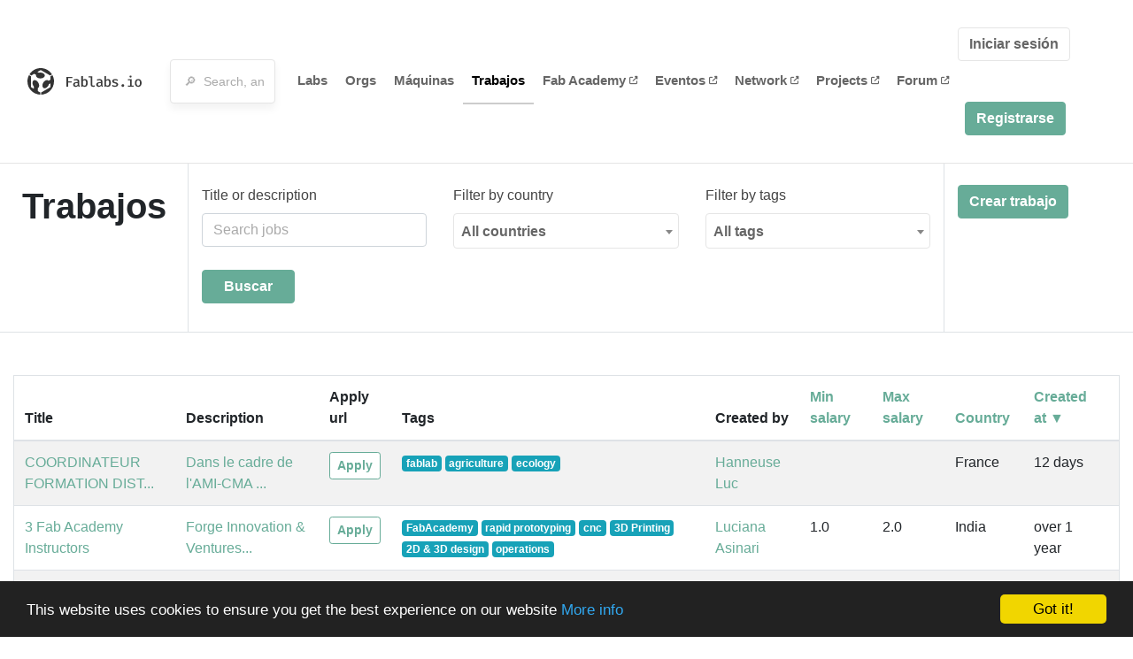

--- FILE ---
content_type: text/html; charset=utf-8
request_url: https://fablabs.io/jobs?locale=es&q%5Bs%5D=created_at+desc
body_size: 35810
content:
<!DOCTYPE html>
<html lang='en' xmlns='http://www.w3.org/1999/xhtml' xmlns:fb='http://www.facebook.com/2008/fbml' xmlns:og='http://ogp.me/ns#'>
<head>
<title>Trabajos | FabLabs</title>
<base target='_parent'>
<meta charset='utf-8'>
<meta content='width=device-width, initial-scale=1.0, user-scalable=no' name='viewport'>
<meta content='Trabajos | FabLabs' property='og:title'>
<meta content='FabLabs.io - The Fab Lab Network' property='og:site_name'>
<meta content='https://fablabs.io/jobs?locale=es&amp;q%5Bs%5D=created_at+desc' property='og:url'>
<meta content='https://www.fablabs.io/logo.jpg' property='og:image'>
<meta content='A platform for connecting Fab Labs and their users from around the world.' property='og:description'>
<meta content='1349222175' property='fb:admins'>
<script src="/assets/application-a5ef7dc0daafce7937ac040a70f2218748921d4caefc4d052181fd930d0f070f.js" data-turbolinks-track="true"></script>
<link href='https://fablabs.io/jobs' rel='canonical'>
<link href='https://api.mapbox.com/mapbox.js/v3.0.1/mapbox.css' rel='stylesheet'>
<script src="https://api.mapbox.com/mapbox.js/v3.0.1/mapbox.js"></script>
<!-- Load chartkick + char.js bundle via CDN -->
<script src="https://cdnjs.cloudflare.com/ajax/libs/chartkick/2.3.0/chartkick.js" integrity="sha512-vb5WQQcLnuPF84N6gRb9OBxe9AvY+rb04YwZIf66g7GImHwUv/u/gILQGrHRdW9BLideA5cA4OZbrFyWjswIcA==" crossorigin="anonymous"></script>
<script src="https://cdnjs.cloudflare.com/ajax/libs/Chart.js/2.9.4/Chart.bundle.js" integrity="sha512-zO8oeHCxetPn1Hd9PdDleg5Tw1bAaP0YmNvPY8CwcRyUk7d7/+nyElmFrB6f7vg4f7Fv4sui1mcep8RIEShczg==" crossorigin="anonymous"></script>
<link rel="stylesheet" media="screen" href="//fonts.googleapis.com/css?family=Open+Sans:400|Montserrat" />
<link rel="stylesheet" media="all" href="/assets/application-92f5452be3930d9d18850d57be598dbfde03ddf6b791a6310713d54b0d70546b.css" data-turbolinks-track="true" />
<link href='/humans.txt' rel='author' type='text/plain'>
<meta name="csrf-param" content="authenticity_token" />
<meta name="csrf-token" content="jpy-a-1jpX3BHqs99F3hnf7_0C7-N8F_1SCMCVuTBWDMgnYAcHyjZMX8GdhgZ11JnzmRFeO3A9AiNFlZjMPcuA" />
<!-- Hotjar Tracking Code for https://fablabs.io/ -->
<script>
  (function(h,o,t,j,a,r){
    h.hj=h.hj||function(){(h.hj.q=h.hj.q||[]).push(arguments)};
      h._hjSettings={hjid:2282890,hjsv:6};
        a=o.getElementsByTagName('head')[0];
        r=o.createElement('script');r.async=1;
        r.src=t+h._hjSettings.hjid+j+h._hjSettings.hjsv;
        a.appendChild(r);
    })(window,document,'https://static.hotjar.com/c/hotjar-','.js?sv=');
</script>

</head>

<body class='production c-jobs a-index '>

<nav class='navbar navbar-custom navbar-expand-lg' role='navigation'>
<div class='container-fluid'>
<a class="navbar-brand" href="/"><img alt="fablabs.io" src="/assets/logo-78c5ba6a9895eaf5debdd08d9856b62703ebf0658507f6972742505cb1f75a7b.svg" />
</a><button aria-controls='navbar' aria-expanded='false' aria-label='Toggle navigation' class='mt-0 navbar-toggler' data-target='#navbar' data-toggle='collapse' type='button'>
<i class='fa fa-bars fa-lg'></i>
</button>
<div class='collapse navbar-collapse' id='navbar'>
<form class="navbar-form" action="/search" accept-charset="UTF-8" method="get"><div class='form-group container-fluid mb-0'>
<input type="text" name="query" id="search-box" class="form-control" autocomplete="off" placeholder="🔎  Search, anything" />
<button hidden type='submit'>Search</button>
</div>
</form><ul class='navbar-nav'>
<li class='nav-item'>
<a class="nav-link" href="/labs">Labs</a>
</li>
<li class='nav-item'>
<a class="nav-link" href="/organizations">Orgs</a>
</li>
<li class='nav-item'>
<a class="nav-link" href="/machines">Máquinas</a>
</li>
<li class='nav-item active'>
<a class="nav-link" href="/jobs">Trabajos</a>
</li>
<li class='nav-item'>
<a target="_blank" class="nav-link" href="https://fabacademy.org/">Fab&nbsp;Academy
<i class="fa-solid fa-up-right-from-square fa-2xs ml-1" aria-hidden="true"></i>
</a></li>
<li class='nav-item'>
<a target="_blank" class="nav-link" href="https://fabevent.org/">Eventos
<i class="fa-solid fa-up-right-from-square fa-2xs ml-1" aria-hidden="true"></i>
</a></li>
<li class='nav-item'>
<a target="_blank" class="nav-link" href="https://live.fablabs.io/">Network
<i class="fa-solid fa-up-right-from-square fa-2xs ml-1" aria-hidden="true"></i>
</a></li>
<li class='nav-item'>
<a target="_blank" class="nav-link" href="https://projects.fablabs.io">Projects
<i class="fa-solid fa-up-right-from-square fa-2xs ml-1" aria-hidden="true"></i>
</a></li>
<li class='nav-item'>
<a target="_blank" class="nav-link" href="https://forum.fablabs.io">Forum
<i class="fa-solid fa-up-right-from-square fa-2xs ml-1" aria-hidden="true"></i>
</a></li>
</ul>
<ul class='nav navbar-nav ml-auto'>
<li class='navbar-btn'>
<a class="btn btn-default w-100" href="/signin">Iniciar sesión</a>
</li>
<li class='navbar-btn'>
<a class="btn btn-primary w-100" href="/signup">Registrarse</a>
</li>
<li class='navbar-btn'></li>
</ul>
</div>
</div>
</nav>

<div id='main'>
<div class='container-fluid border-bottom mb-5'>
<form class="job_search" id="job_search" action="/jobs" accept-charset="UTF-8" method="get"><div class='row'>
<div class='col-md-2 border-right text-center py-4'>
<h1 itemprop="name">Trabajos</h1>
</div>
<div class='col-md-8 border-right py-4'>
<div class='row'>
<div class='col-lg-4'>
<label for="q_title_or_description_or_tags_name_cont">Title or description</label>
<input placeholder="Search jobs" class="form-control mb-3" type="search" name="q[title_or_description_or_tags_name_cont]" id="q_title_or_description_or_tags_name_cont" />
</div>
<div class='col-lg-4 mb-3'>
<label for="q_country_code_eq">Filter by country</label>
<select class="form-control my-3" name="q[country_code_eq]" id="q_country_code_eq"><option value="">All countries</option>
<option value="DE">Alemania</option>
<option value="AT">Austria</option>
<option value="BE">Bélgica</option>
<option value="CN">China</option>
<option value="AE">Emiratos Árabes Unidos</option>
<option value="ES">España</option>
<option value="US">Estados Unidos</option>
<option value="FR">Francia</option>
<option value="GF">Guayana Francesa</option>
<option value="IN">India</option>
<option value="JO">Jordania</option>
<option value="RW">Ruanda</option></select>
</div>
<div class='col-lg-4'>
<label for="q_tags_id_eq">Filter by tags</label>
<select class="form-control my-3" name="q[tags_id_eq]" id="q_tags_id_eq"><option value="">All tags</option>
<option value="248">rapid prototyping</option>
<option value="303">education</option>
<option value="53">laser cutting</option>
<option value="323">FabAcademy</option>
<option value="325">digital fabrication</option>
<option value="11">3D Printing</option>
<option value="1">3d printers</option>
<option value="40">cnc</option>
<option value="23">Architecture</option>
<option value="30">3D printer</option>
<option value="33">Laser</option>
<option value="324">management</option>
<option value="16">Software</option>
<option value="146">robotics</option>
<option value="103">fablab</option>
<option value="1312">3D design</option>
<option value="1313">prototyping</option>
<option value="1168">milling machine</option>
<option value="1214">digital media</option>
<option value="1215">communications</option>
<option value="1216">technological training</option>
<option value="1217">community base support</option>
<option value="1234">laser cutters</option>
<option value="1317">schools</option>
<option value="1318">colleges</option>
<option value="1319">maker training</option>
<option value="1320">Zero2Maker</option>
<option value="1233">machine building</option>
<option value="1213">operations</option>
<option value="1235">fab lab</option>
<option value="1236">technician</option>
<option value="1185">machine maintenance</option>
<option value="1186">finishing</option>
<option value="1187">machine installation</option>
<option value="1188">demo center</option>
<option value="1189">aplication engineer</option>
<option value="1191">Design</option>
<option value="1192">Fabrication</option>
<option value="1193">Engineering</option>
<option value="1190">Teaching</option>
<option value="1200">Tech help</option>
<option value="1201">Driving</option>
<option value="1202">supervision</option>
<option value="1262">digital farbication</option>
<option value="1263">FabAcademy Instructor</option>
<option value="1264">interaction</option>
<option value="1265">advanced-manufacturing</option>
<option value="1395">Computer Science</option>
<option value="1396">Electrical Engineering</option>
<option value="1397">programming</option>
<option value="1398">IoT</option>
<option value="1184">3D print</option>
<option value="1194">solder</option>
<option value="1195">lathe</option>
<option value="1197">AutoDesk</option>
<option value="1198">coding</option>
<option value="1199">training</option>
<option value="1203">project manager</option>
<option value="1204">director</option>
<option value="1196">electronics</option>
<option value="1266">2D &amp; 3D design</option>
<option value="1148">urban production</option>
<option value="1370">k12</option>
<option value="1371">teacher</option>
<option value="1327">PCB</option>
<option value="1372">Rural</option>
<option value="1149">digital transformation</option>
<option value="1150">circular economy</option>
<option value="1151">open-source hardware</option>
<option value="1472">agriculture</option>
<option value="1473">ecology</option></select>
</div>
<div class='col-lg-6'>
<input type="submit" name="commit" value="Buscar" class="btn btn-primary my-2 px-4 ml-auto" data-disable-with="Buscar" />
</div>
</div>
</div>
<div class='col-md-2 py-4'>
<a target="_blank" class="btn btn-primary" href="https://docs.google.com/forms/d/e/1FAIpQLSeSf0baoFfeEMZamGup9XhUv4LJTSn1vFRYea-n8ZgidYPPQQ/viewform">Crear trabajo</a>
</div>
</div>
</form></div>
<div class='container-fluid'>
<table class='table table-hover table-striped border'>
<thead>
<tr>
<th>Title</th>
<th>Description</th>
<th>Apply url</th>
<th>Tags</th>
<th>Created by</th>
<th><a class="sort_link " href="/jobs?locale=es&amp;q%5Bs%5D=min_salary+asc">Min salary</a></th>
<th><a class="sort_link " href="/jobs?locale=es&amp;q%5Bs%5D=max_salary+asc">Max salary</a></th>
<th><a class="sort_link " href="/jobs?locale=es&amp;q%5Bs%5D=country_code+asc">Country</a></th>
<th><a class="sort_link desc" href="/jobs?locale=es&amp;q%5Bs%5D=created_at+asc">Created at&nbsp;&#9660;</a></th>
<th></th>
</tr>
</thead>
<tbody>
<tr>
<td><a href="/jobs/32">COORDINATEUR FORMATION DIST...</a></td>
<td><a href="/jobs/32">Dans le cadre de l&#39;AMI-CMA ...</a></td>
<td>
<a target="_blank" class="btn btn-sm btn-outline-primary" href="https://carrieres.unilasalle.fr/jobs/7028799-coordinateur-formation-distribuee-learning-by-doing-f-h">Apply</a>
</td>
<td>
<a class="badge badge-info" href="/jobs?q%5Btags_name_cont%5D=fablab">fablab</a>
<a class="badge badge-info" href="/jobs?q%5Btags_name_cont%5D=agriculture">agriculture</a>
<a class="badge badge-info" href="/jobs?q%5Btags_name_cont%5D=ecology">ecology</a>
</td>
<td><a href="/users/lhanneus">Hanneuse Luc</a></td>
<td></td>
<td></td>
<td>France</td>
<td title='2026-01-12 12:52:50 UTC'>12 days</td>
<td>
</td>
</tr>
<tr>
<td><a href="/jobs/30">3 Fab Academy Instructors</a></td>
<td><a href="/jobs/30">Forge Innovation &amp; Ventures...</a></td>
<td>
<a target="_blank" class="btn btn-sm btn-outline-primary" href="mailto:careers@forge-iv.co">Apply</a>
</td>
<td>
<a class="badge badge-info" href="/jobs?q%5Btags_name_cont%5D=FabAcademy">FabAcademy</a>
<a class="badge badge-info" href="/jobs?q%5Btags_name_cont%5D=rapid+prototyping">rapid prototyping</a>
<a class="badge badge-info" href="/jobs?q%5Btags_name_cont%5D=cnc">cnc</a>
<a class="badge badge-info" href="/jobs?q%5Btags_name_cont%5D=3D+Printing">3D Printing</a>
<a class="badge badge-info" href="/jobs?q%5Btags_name_cont%5D=2D+%26+3D+design">2D &amp; 3D design</a>
<a class="badge badge-info" href="/jobs?q%5Btags_name_cont%5D=operations">operations</a>
</td>
<td><a href="/users/luciana123">Luciana Asinari</a></td>
<td>1.0</td>
<td>2.0</td>
<td>India</td>
<td title='2024-10-15 12:37:09 UTC'>over 1 year</td>
<td>
</td>
</tr>
<tr>
<td><a href="/jobs/29">INACTIVE</a></td>
<td><a href="/jobs/29"></a></td>
<td>
</td>
<td>
</td>
<td><a href="/users/luciana123">Luciana Asinari</a></td>
<td></td>
<td></td>
<td>China</td>
<td title='2024-08-26 09:12:14 UTC'>over 1 year</td>
<td>
</td>
</tr>
<tr>
<td><a href="/jobs/28">Embedded Systems Engineer —...</a></td>
<td><a href="/jobs/28">The Electric Plant Co, foun...</a></td>
<td>
<a target="_blank" class="btn btn-sm btn-outline-primary" href="https://forms.gle/niYeHNZtWwEpxykD9">Apply</a>
</td>
<td>
<a class="badge badge-info" href="/jobs?q%5Btags_name_cont%5D=Computer+Science">Computer Science</a>
<a class="badge badge-info" href="/jobs?q%5Btags_name_cont%5D=Electrical+Engineering">Electrical Engineering</a>
<a class="badge badge-info" href="/jobs?q%5Btags_name_cont%5D=programming">programming</a>
<a class="badge badge-info" href="/jobs?q%5Btags_name_cont%5D=IoT">IoT</a>
</td>
<td><a href="/users/luciana123">Luciana Asinari</a></td>
<td>1.0</td>
<td>2.0</td>
<td>United States</td>
<td title='2024-08-01 18:02:04 UTC'>over 1 year</td>
<td>
</td>
</tr>
<tr>
<td><a href="/jobs/27">Creative Rapid Prototyping ...</a></td>
<td><a href="/jobs/27">Fab Lab Barcelona, part of ...</a></td>
<td>
<a target="_blank" class="btn btn-sm btn-outline-primary" href="https://fablabbcn.org/jobs/creative-rapid-prototyping-expert">Apply</a>
</td>
<td>
<a class="badge badge-info" href="/jobs?q%5Btags_name_cont%5D=FabAcademy">FabAcademy</a>
<a class="badge badge-info" href="/jobs?q%5Btags_name_cont%5D=rapid+prototyping">rapid prototyping</a>
<a class="badge badge-info" href="/jobs?q%5Btags_name_cont%5D=2D+%26+3D+design">2D &amp; 3D design</a>
<a class="badge badge-info" href="/jobs?q%5Btags_name_cont%5D=electronics">electronics</a>
</td>
<td><a href="/users/luciana123">Luciana Asinari</a></td>
<td>22000.0</td>
<td>25000.0</td>
<td>Spain</td>
<td title='2024-07-26 09:40:11 UTC'>over 1 year</td>
<td>
</td>
</tr>
<tr>
<td><a href="/jobs/26">INSTRUCTOR &amp; ASSISTANT  LAB...</a></td>
<td><a href="/jobs/26">FabLab Sant Cugat, located ...</a></td>
<td>
<a target="_blank" class="btn btn-sm btn-outline-primary" href="https://www.fablabsantcugat.com/instructor-assistant-lab-manager">Apply</a>
</td>
<td>
<a class="badge badge-info" href="/jobs?q%5Btags_name_cont%5D=rapid+prototyping">rapid prototyping</a>
<a class="badge badge-info" href="/jobs?q%5Btags_name_cont%5D=cnc">cnc</a>
<a class="badge badge-info" href="/jobs?q%5Btags_name_cont%5D=3D+Printing">3D Printing</a>
<a class="badge badge-info" href="/jobs?q%5Btags_name_cont%5D=2D+%26+3D+design">2D &amp; 3D design</a>
<a class="badge badge-info" href="/jobs?q%5Btags_name_cont%5D=operations">operations</a>
</td>
<td><a href="/users/luciana123">Luciana Asinari</a></td>
<td>1.0</td>
<td>2.0</td>
<td>Spain</td>
<td title='2024-05-29 14:45:21 UTC'>over 1 year</td>
<td>
</td>
</tr>
<tr>
<td><a href="/jobs/25">DINAMIZADOR/A de un FAB LAB...</a></td>
<td><a href="/jobs/25">ARACOVE (Asociación de Desa...</a></td>
<td>
<a target="_blank" class="btn btn-sm btn-outline-primary" href="https://www.aracove.com/">Apply</a>
</td>
<td>
<a class="badge badge-info" href="/jobs?q%5Btags_name_cont%5D=electronics">electronics</a>
<a class="badge badge-info" href="/jobs?q%5Btags_name_cont%5D=2D+%26+3D+design">2D &amp; 3D design</a>
<a class="badge badge-info" href="/jobs?q%5Btags_name_cont%5D=3D+Printing">3D Printing</a>
<a class="badge badge-info" href="/jobs?q%5Btags_name_cont%5D=cnc">cnc</a>
<a class="badge badge-info" href="/jobs?q%5Btags_name_cont%5D=Rural">Rural</a>
</td>
<td><a href="/users/luciana123">Luciana Asinari</a></td>
<td>34.0</td>
<td>36.0</td>
<td>Spain</td>
<td title='2024-04-30 10:45:23 UTC'>over 1 year</td>
<td>
</td>
</tr>
<tr>
<td><a href="/jobs/24">Secondary school DT teacher...</a></td>
<td><a href="/jobs/24">We are from ISA Internation...</a></td>
<td>
<a target="_blank" class="btn btn-sm btn-outline-primary" href="https://www.isaieg.com/">Apply</a>
</td>
<td>
<a class="badge badge-info" href="/jobs?q%5Btags_name_cont%5D=k12">k12</a>
<a class="badge badge-info" href="/jobs?q%5Btags_name_cont%5D=digital+fabrication">digital fabrication</a>
<a class="badge badge-info" href="/jobs?q%5Btags_name_cont%5D=teacher">teacher</a>
</td>
<td><a href="/users/luciana123">Luciana Asinari</a></td>
<td>21.0</td>
<td>22.0</td>
<td>China</td>
<td title='2024-04-22 13:22:33 UTC'>almost 2 years</td>
<td>
</td>
</tr>
<tr>
<td><a href="/jobs/23">Fab Lab Technician</a></td>
<td><a href="/jobs/23">ABOUT

Cellectric is offe...</a></td>
<td>
<a target="_blank" class="btn btn-sm btn-outline-primary" href="https://www.linkedin.com/jobs/search/?alertAction=viewjobs&amp;currentJobId=3781865095&amp;f_TPR=a1701871593-&amp;origin=JOB_ALERT_EMAIL&amp;savedSearchId=1723773571&amp;start=25">Apply</a>
</td>
<td>
<a class="badge badge-info" href="/jobs?q%5Btags_name_cont%5D=rapid+prototyping">rapid prototyping</a>
<a class="badge badge-info" href="/jobs?q%5Btags_name_cont%5D=cnc">cnc</a>
<a class="badge badge-info" href="/jobs?q%5Btags_name_cont%5D=3D+Printing">3D Printing</a>
<a class="badge badge-info" href="/jobs?q%5Btags_name_cont%5D=2D+%26+3D+design">2D &amp; 3D design</a>
<a class="badge badge-info" href="/jobs?q%5Btags_name_cont%5D=operations">operations</a>
</td>
<td><a href="/users/luciana123">Luciana Asinari</a></td>
<td>3000.0</td>
<td>3500.0</td>
<td>Austria</td>
<td title='2023-12-11 16:03:24 UTC'>about 2 years</td>
<td>
</td>
</tr>
<tr>
<td><a href="/jobs/22">Development engineer focuse...</a></td>
<td><a href="/jobs/22">Participate in the developm...</a></td>
<td>
<a target="_blank" class="btn btn-sm btn-outline-primary" href="https://www.inmachines.net/development-engineer">Apply</a>
</td>
<td>
<a class="badge badge-info" href="/jobs?q%5Btags_name_cont%5D=machine+building">machine building</a>
<a class="badge badge-info" href="/jobs?q%5Btags_name_cont%5D=cnc">cnc</a>
<a class="badge badge-info" href="/jobs?q%5Btags_name_cont%5D=3D+Printing">3D Printing</a>
<a class="badge badge-info" href="/jobs?q%5Btags_name_cont%5D=laser+cutting">laser cutting</a>
<a class="badge badge-info" href="/jobs?q%5Btags_name_cont%5D=PCB">PCB</a>
<a class="badge badge-info" href="/jobs?q%5Btags_name_cont%5D=electronics">electronics</a>
<a class="badge badge-info" href="/jobs?q%5Btags_name_cont%5D=Software">Software</a>
</td>
<td><a href="/users/jeanmichelmolenaar">Jean michel Molenaar</a></td>
<td></td>
<td></td>
<td>Germany</td>
<td title='2023-08-14 11:06:53 UTC'>over 2 years</td>
<td>
</td>
</tr>
<tr>
<td><a href="/jobs/21">Fab Academy &amp; Maker Experts</a></td>
<td><a href="/jobs/21">EnCube Labs (encube.co) is ...</a></td>
<td>
</td>
<td>
<a class="badge badge-info" href="/jobs?q%5Btags_name_cont%5D=cnc">cnc</a>
<a class="badge badge-info" href="/jobs?q%5Btags_name_cont%5D=3D+Printing">3D Printing</a>
<a class="badge badge-info" href="/jobs?q%5Btags_name_cont%5D=2D+%26+3D+design">2D &amp; 3D design</a>
<a class="badge badge-info" href="/jobs?q%5Btags_name_cont%5D=electronics">electronics</a>
<a class="badge badge-info" href="/jobs?q%5Btags_name_cont%5D=schools">schools</a>
<a class="badge badge-info" href="/jobs?q%5Btags_name_cont%5D=colleges">colleges</a>
<a class="badge badge-info" href="/jobs?q%5Btags_name_cont%5D=maker+training">maker training</a>
<a class="badge badge-info" href="/jobs?q%5Btags_name_cont%5D=Zero2Maker">Zero2Maker</a>
</td>
<td><a href="/users/luciana123">Luciana Asinari</a></td>
<td>1.0</td>
<td>0.0</td>
<td>India</td>
<td title='2023-05-29 12:57:11 UTC'>over 2 years</td>
<td>
</td>
</tr>
<tr>
<td><a href="/jobs/20">Expert in prototyping for a...</a></td>
<td><a href="/jobs/20">We&#39;re a team of MIT grads b...</a></td>
<td>
</td>
<td>
<a class="badge badge-info" href="/jobs?q%5Btags_name_cont%5D=3D+design">3D design</a>
<a class="badge badge-info" href="/jobs?q%5Btags_name_cont%5D=prototyping">prototyping</a>
</td>
<td><a href="/users/luciana123">Luciana Asinari</a></td>
<td>1.0</td>
<td>2.0</td>
<td>United States</td>
<td title='2023-05-26 10:41:18 UTC'>over 2 years</td>
<td>
</td>
</tr>
<tr>
<td><a href="/jobs/19">Fabrication Laboratory Assi...</a></td>
<td><a href="/jobs/19">IAAC is looking for an acti...</a></td>
<td>
<a target="_blank" class="btn btn-sm btn-outline-primary" href="https://iaac.net/fabrication-laboratory-assistant/">Apply</a>
</td>
<td>
<a class="badge badge-info" href="/jobs?q%5Btags_name_cont%5D=cnc">cnc</a>
<a class="badge badge-info" href="/jobs?q%5Btags_name_cont%5D=3D+Printing">3D Printing</a>
<a class="badge badge-info" href="/jobs?q%5Btags_name_cont%5D=2D+%26+3D+design">2D &amp; 3D design</a>
<a class="badge badge-info" href="/jobs?q%5Btags_name_cont%5D=robotics">robotics</a>
<a class="badge badge-info" href="/jobs?q%5Btags_name_cont%5D=electronics">electronics</a>
</td>
<td><a href="/users/luciana123">Luciana Asinari</a></td>
<td>18000.0</td>
<td>23000.0</td>
<td>Spain</td>
<td title='2022-09-01 13:56:20 UTC'>over 3 years</td>
<td>
</td>
</tr>
<tr>
<td><a href="/jobs/18">Expert in Robotics and Digi...</a></td>
<td><a href="/jobs/18">The IAAC - Institute for Ad...</a></td>
<td>
<a target="_blank" class="btn btn-sm btn-outline-primary" href="https://iaac.net/expert-in-robotic-and-digital-fabrication/">Apply</a>
</td>
<td>
<a class="badge badge-info" href="/jobs?q%5Btags_name_cont%5D=robotics">robotics</a>
<a class="badge badge-info" href="/jobs?q%5Btags_name_cont%5D=interaction">interaction</a>
<a class="badge badge-info" href="/jobs?q%5Btags_name_cont%5D=advanced-manufacturing">advanced-manufacturing</a>
</td>
<td><a href="/users/luciana123">Luciana Asinari</a></td>
<td>25000.0</td>
<td>30000.0</td>
<td>Spain</td>
<td title='2022-09-01 13:48:30 UTC'>over 3 years</td>
<td>
</td>
</tr>
<tr>
<td><a href="/jobs/17">Instructor - Fab Academy</a></td>
<td><a href="/jobs/17">FabLab Rwanda is looking fo...</a></td>
<td>
</td>
<td>
<a class="badge badge-info" href="/jobs?q%5Btags_name_cont%5D=FabAcademy+Instructor">FabAcademy Instructor</a>
</td>
<td><a href="/users/luciana123">Luciana Asinari</a></td>
<td></td>
<td></td>
<td>Rwanda</td>
<td title='2022-08-24 08:24:49 UTC'>over 3 years</td>
<td>
</td>
</tr>
<tr>
<td><a href="/jobs/16">Technology Specialist and F...</a></td>
<td><a href="/jobs/16">The Florida Atlantic Univer...</a></td>
<td>
<a target="_blank" class="btn btn-sm btn-outline-primary" href="https://www.fau.edu/jobs/">Apply</a>
</td>
<td>
<a class="badge badge-info" href="/jobs?q%5Btags_name_cont%5D=Architecture">Architecture</a>
<a class="badge badge-info" href="/jobs?q%5Btags_name_cont%5D=digital+farbication">digital farbication</a>
<a class="badge badge-info" href="/jobs?q%5Btags_name_cont%5D=management">management</a>
</td>
<td><a href="/users/luciana123">Luciana Asinari</a></td>
<td>1.0</td>
<td>1.0</td>
<td>United States</td>
<td title='2022-07-19 14:49:57 UTC'>over 3 years</td>
<td>
</td>
</tr>
<tr>
<td><a href="/jobs/15">Fab Lab Technician</a></td>
<td><a href="/jobs/15">About the job:



InMac...</a></td>
<td>
<a target="_blank" class="btn btn-sm btn-outline-primary" href="https://www.inmachines.net/fab-lab-technician">Apply</a>
</td>
<td>
<a class="badge badge-info" href="/jobs?q%5Btags_name_cont%5D=fab+lab">fab lab</a>
<a class="badge badge-info" href="/jobs?q%5Btags_name_cont%5D=technician">technician</a>
<a class="badge badge-info" href="/jobs?q%5Btags_name_cont%5D=3D+Printing">3D Printing</a>
<a class="badge badge-info" href="/jobs?q%5Btags_name_cont%5D=laser+cutting">laser cutting</a>
<a class="badge badge-info" href="/jobs?q%5Btags_name_cont%5D=machine+building">machine building</a>
</td>
<td><a href="/users/jeanmichelmolenaar">Jean michel Molenaar</a></td>
<td>30000.0</td>
<td>38000.0</td>
<td>Germany</td>
<td title='2021-11-30 11:37:35 UTC'>about 4 years</td>
<td>
</td>
</tr>
<tr>
<td><a href="/jobs/14">Open Source Machine Developer</a></td>
<td><a href="/jobs/14">InMachines is currently inv...</a></td>
<td>
<a target="_blank" class="btn btn-sm btn-outline-primary" href="https://www.inmachines.net/development-engineer-for-open-source-machine-building">Apply</a>
</td>
<td>
<a class="badge badge-info" href="/jobs?q%5Btags_name_cont%5D=machine+building">machine building</a>
<a class="badge badge-info" href="/jobs?q%5Btags_name_cont%5D=laser+cutters">laser cutters</a>
<a class="badge badge-info" href="/jobs?q%5Btags_name_cont%5D=3d+printers">3d printers</a>
</td>
<td><a href="/users/jeanmichelmolenaar">Jean michel Molenaar</a></td>
<td>38000.0</td>
<td>45000.0</td>
<td>Germany</td>
<td title='2021-11-30 11:35:32 UTC'>about 4 years</td>
<td>
</td>
</tr>
<tr>
<td><a href="/jobs/13">Fab Academy Instructor, ful...</a></td>
<td><a href="/jobs/13">The ECAE FabLab, Emirates C...</a></td>
<td>
</td>
<td>
<a class="badge badge-info" href="/jobs?q%5Btags_name_cont%5D=FabAcademy">FabAcademy</a>
</td>
<td><a href="/users/luciana123">Luciana Asinari</a></td>
<td>1.0</td>
<td>2.0</td>
<td>United Arab Emirates</td>
<td title='2021-11-02 15:57:04 UTC'>about 4 years</td>
<td>
</td>
</tr>
<tr>
<td><a href="/jobs/12">Technology Coach @ BreakFre...</a></td>
<td><a href="/jobs/12">At BreakFree Education our ...</a></td>
<td>
<a target="_blank" class="btn btn-sm btn-outline-primary" href="https://www.breakfree-ed.org/technology-coach">Apply</a>
</td>
<td>
<a class="badge badge-info" href="/jobs?q%5Btags_name_cont%5D=digital+media">digital media</a>
<a class="badge badge-info" href="/jobs?q%5Btags_name_cont%5D=communications">communications</a>
<a class="badge badge-info" href="/jobs?q%5Btags_name_cont%5D=technological+training">technological training</a>
<a class="badge badge-info" href="/jobs?q%5Btags_name_cont%5D=community+base+support">community base support</a>
</td>
<td><a href="/users/luciana123">Luciana Asinari</a></td>
<td>1.0</td>
<td>2.0</td>
<td>United States</td>
<td title='2021-06-28 13:16:21 UTC'>over 4 years</td>
<td>
</td>
</tr>
<tr>
<td><a href="/jobs/11">Head of Makerspace @ Motion...</a></td>
<td><a href="/jobs/11">MotionLab.Berlin is a 4500 ...</a></td>
<td>
<a target="_blank" class="btn btn-sm btn-outline-primary" href="https://motionlab.softgarden.io/job/10924096?l=en">Apply</a>
</td>
<td>
<a class="badge badge-info" href="/jobs?q%5Btags_name_cont%5D=management">management</a>
<a class="badge badge-info" href="/jobs?q%5Btags_name_cont%5D=operations">operations</a>
<a class="badge badge-info" href="/jobs?q%5Btags_name_cont%5D=digital+fabrication">digital fabrication</a>
</td>
<td><a href="/users/luciana123">Luciana Asinari</a></td>
<td>1.0</td>
<td>2.0</td>
<td>Germany</td>
<td title='2021-06-28 13:08:54 UTC'>over 4 years</td>
<td>
</td>
</tr>
<tr>
<td><a href="/jobs/10">Directora FABLAB TE</a></td>
<td><a href="/jobs/10">Coordinating the commission...</a></td>
<td>
<a target="_blank" class="btn btn-sm btn-outline-primary" href="https://docs.google.com/document/d/1lnFAtd2_yWUcj1dYBKu8XLPZsTVUpatR_DbnSaCbA9A/edit?usp=sharing">Apply</a>
</td>
<td>
<a class="badge badge-info" href="/jobs?q%5Btags_name_cont%5D=cnc">cnc</a>
<a class="badge badge-info" href="/jobs?q%5Btags_name_cont%5D=3D+Printing">3D Printing</a>
<a class="badge badge-info" href="/jobs?q%5Btags_name_cont%5D=project+manager">project manager</a>
<a class="badge badge-info" href="/jobs?q%5Btags_name_cont%5D=director">director</a>
<a class="badge badge-info" href="/jobs?q%5Btags_name_cont%5D=digital+fabrication">digital fabrication</a>
</td>
<td><a href="/users/bnore">Norella Coronell</a></td>
<td></td>
<td></td>
<td>Spain</td>
<td title='2021-05-03 00:09:15 UTC'>over 4 years</td>
<td>
</td>
</tr>
<tr>
<td><a href="/jobs/9">Team Lead</a></td>
<td><a href="/jobs/9">Support the educational and...</a></td>
<td>
<a target="_blank" class="btn btn-sm btn-outline-primary" href="https://recruiting.paylocity.com/Recruiting/Jobs/Details/501074">Apply</a>
</td>
<td>
<a class="badge badge-info" href="/jobs?q%5Btags_name_cont%5D=Tech+help">Tech help</a>
<a class="badge badge-info" href="/jobs?q%5Btags_name_cont%5D=Driving">Driving</a>
<a class="badge badge-info" href="/jobs?q%5Btags_name_cont%5D=supervision">supervision</a>
</td>
<td><a href="/users/bnore">Norella Coronell</a></td>
<td>25000.0</td>
<td>35000.0</td>
<td>United States</td>
<td title='2021-05-03 00:06:12 UTC'>over 4 years</td>
<td>
</td>
</tr>
<tr>
<td><a href="/jobs/8">Makerspace Professional</a></td>
<td><a href="/jobs/8">La Porte County Public Libr...</a></td>
<td>
<a target="_blank" class="btn btn-sm btn-outline-primary" href="https://recruiting.paylocity.com/Recruiting/Jobs/Details/501005">Apply</a>
</td>
<td>
<a class="badge badge-info" href="/jobs?q%5Btags_name_cont%5D=cnc">cnc</a>
<a class="badge badge-info" href="/jobs?q%5Btags_name_cont%5D=3D+printer">3D printer</a>
<a class="badge badge-info" href="/jobs?q%5Btags_name_cont%5D=Laser">Laser</a>
<a class="badge badge-info" href="/jobs?q%5Btags_name_cont%5D=solder">solder</a>
<a class="badge badge-info" href="/jobs?q%5Btags_name_cont%5D=lathe">lathe</a>
<a class="badge badge-info" href="/jobs?q%5Btags_name_cont%5D=robotics">robotics</a>
<a class="badge badge-info" href="/jobs?q%5Btags_name_cont%5D=electronics">electronics</a>
<a class="badge badge-info" href="/jobs?q%5Btags_name_cont%5D=AutoDesk">AutoDesk</a>
<a class="badge badge-info" href="/jobs?q%5Btags_name_cont%5D=coding">coding</a>
<a class="badge badge-info" href="/jobs?q%5Btags_name_cont%5D=Teaching">Teaching</a>
<a class="badge badge-info" href="/jobs?q%5Btags_name_cont%5D=training">training</a>
</td>
<td><a href="/users/bnore">Norella Coronell</a></td>
<td>35500.0</td>
<td>49900.0</td>
<td>United States</td>
<td title='2021-05-03 00:04:52 UTC'>over 4 years</td>
<td>
</td>
</tr>
<tr>
<td><a href="/jobs/7">IDEAS Center Director</a></td>
<td><a href="/jobs/7">Gould Academy seeks a candi...</a></td>
<td>
<a target="_blank" class="btn btn-sm btn-outline-primary" href="https://gouldacademy.org/wp-content/uploads/2021/04/job_posting_Director-of-IDEA-center-2021-v3-1.pdf">Apply</a>
</td>
<td>
<a class="badge badge-info" href="/jobs?q%5Btags_name_cont%5D=education">education</a>
<a class="badge badge-info" href="/jobs?q%5Btags_name_cont%5D=Teaching">Teaching</a>
<a class="badge badge-info" href="/jobs?q%5Btags_name_cont%5D=Design">Design</a>
<a class="badge badge-info" href="/jobs?q%5Btags_name_cont%5D=Fabrication">Fabrication</a>
<a class="badge badge-info" href="/jobs?q%5Btags_name_cont%5D=robotics">robotics</a>
<a class="badge badge-info" href="/jobs?q%5Btags_name_cont%5D=Engineering">Engineering</a>
</td>
<td><a href="/users/bnore">Norella Coronell</a></td>
<td></td>
<td></td>
<td>United States</td>
<td title='2021-05-03 00:03:20 UTC'>over 4 years</td>
<td>
</td>
</tr>
</tbody>
</table>
<nav class="m-auto">
  <ul class="pagination ">
    
    
        <li class="page-item active">
  <a class="page-link" href="/jobs?locale=es&amp;q%5Bs%5D=created_at+desc">1</a>
</li>

        <li class="page-item">
  <a class="page-link" rel="next" href="/jobs?locale=es&amp;page=2&amp;q%5Bs%5D=created_at+desc">2</a>
</li>

    <li class="page-item">
  <a class="page-link" rel="next" href="/jobs?locale=es&amp;page=2&amp;q%5Bs%5D=created_at+desc">Next &rsaquo;</a>
</li>

    <li class="page-item">
  <a class="page-link" href="/jobs?locale=es&amp;page=2&amp;q%5Bs%5D=created_at+desc">Last &raquo;</a>
</li>

  </ul>
</nav>

</div>

</div>

    <!-- Begin Cookie Consent plugin by Silktide - http://silktide.com/cookieconsent -->
    <script type="text/javascript">
        window.cookieconsent_options = {"message":"This website uses cookies to ensure you get the best experience on our website","dismiss":"Got it!","learnMore":"More info","link":"/cookie-policy","theme":"dark-bottom"};
    </script>

    <script type="text/javascript" src="//cdnjs.cloudflare.com/ajax/libs/cookieconsent2/1.0.10/cookieconsent.min.js"></script>
    <!-- End Cookie Consent plugin -->
    
<footer>
<div class='container footer-links'>
<div class='row'>
<div class='col-md-4'>
<a href='https://distributeddesign.eu/' target='_blank'><img class="img-fluid" alt="Co-funded by the Creative Europe programme of the European Union" src="/assets/home/DDMP_Logo_EU_large_black-2c3aa7f7ded9e5eb8a33fb5cbd911784881d062599fbaf391912e6d519fa3350.png" /></a>
<br>
<a href='https://fabfoundation.org/' target='_blank'><img alt="Fab Foundation" class="img-fluid mb-3" src="/assets/home/fabfnd-5889231883a71b5cdf0e3d31b34375a00ce9f11ef0f54683e113c60248d3b93c.png" /></a>
<br>
</div>
<div class='col-md-4 mb-3'>
<ul>
<li><a href="/labs">Labs List</a></li>
<li><a href="/labs/map">Labs Map</a></li>
<li><a href="/about">About</a></li>
<li><a target="_blank" href="https://docs.fablabs.io/">API Documentation</a></li>
<li><a target="_blank" href="https://forum.fablabs.io/">Forum</a></li>
<li><a href="http://www.fabfoundation.org">The Fab Foundation</a></li>
<li><a href="/cookie-policy">Cookie Policy</a></li>
<li><a href="/privacy-policy">Privacy Policy</a></li>
<li><a href="/tos">Terms of Service</a></li>
</ul>
<br>
</div>
<div class='col-md-4 mb-3'>
<ul class='locales'>
<li><a href="/jobs?locale=de">Deutsch</a></li>
<li><a href="/jobs?locale=en">English</a></li>
<li><a class="text-primary" href="/jobs?locale=es">Español</a></li>
<li><a href="/jobs?locale=fr">Français</a></li>
<li><a href="/jobs?locale=it">Italiano</a></li>
<li><a href="/jobs?locale=nl">Nederlands</a></li>
<li><a href="/jobs?locale=pt">Português</a></li>
<li><a href="/jobs?locale=ja">日本語</a></li>
</ul>
</div>
</div>
</div>
</footer>
<!-- Global site tag (gtag.js) - Google Analytics -->
<script async src="https://www.googletagmanager.com/gtag/js?id=G-09ZXL8GBRW"></script>
<script>
  window.dataLayer = window.dataLayer || [];
  function gtag(){dataLayer.push(arguments);}
  gtag('js', new Date());
  gtag('config', 'G-09ZXL8GBRW');
</script>

<div aria-labelledby='How can we help you?' class='modal fade' id='get-help-text' role='dialog' tabindex='-1'>
<div class='modal-dialog' role='document'>
<div class='modal-content'>
<div class='modal-header'>
<h4 class='modal-title'>How can we help you?</h4>
<button aria-label='Close' class='close' data-dismiss='modal' type='button'>
<span aria-hidden='true'>×</span>
</button>
</div>
<div class='modal-body'>
<h5>Welcome to fablabs.io!</h5>
<p>
Here are few suggestions about how we can help you and how you can participate
and talk with us if you have any question or problem regarding the Fablabs.io
platform.
</p>
<hr>
<h5>Discuss with the community</h5>
<p>
You can ask for support to the administrators and the whole community
in the Fablabs.io Discuss section within the
<a href='https://forum.fablabs.io/c/site-feedback'>Site feedback category</a>.
<a href='https://forum.fablabs.io/c/site-feedback'>Site feedback category</a>
we would also love to hear your ideas and suggestions regarding Fablabs.io,
its features, development, how it works and how we can improve it.
</p>
<a class='button' href='https://forum.fablabs.io/c/site-feedback'>Discuss with the community</a>
<hr>
<h5>Help with the technical development on GitHub</h5>
<p>
If you have instead messages regarding the technical development or bugs
of the platform, we would ask you to discuss these on the Fablabs.io repositories
on GitHub (Fablabs.io is free/open source software!) at
<a href='https://github.com/fablabbcn/fablabs'>https://github.com/fablabbcn/fablabs</a>.
</p>
<a class='button' href='https://github.com/fablabbcn/fablabs'>Join the development</a>
<hr>
<h5>E-mail the administrators</h5>
<p>
If you need instead to contact the administrators of Fablabs.io, please
write to
<a href='mailto:webmasters@fablabs.io'>webmasters@fablabs.io</a>.
</p>
<a class='button' href='mailto:webmasters@fablabs.io'>Write an e-mail to the administrators</a>
</div>
</div>
</div>
</div>
<button class='get-help btn btn-primary btn-sm' data-target='#get-help-text' data-toggle='modal' type='button'>
<i class="fa-regular fa-circle-question" aria-hidden="true"></i>
Get help
</button>


</body>
</html>
